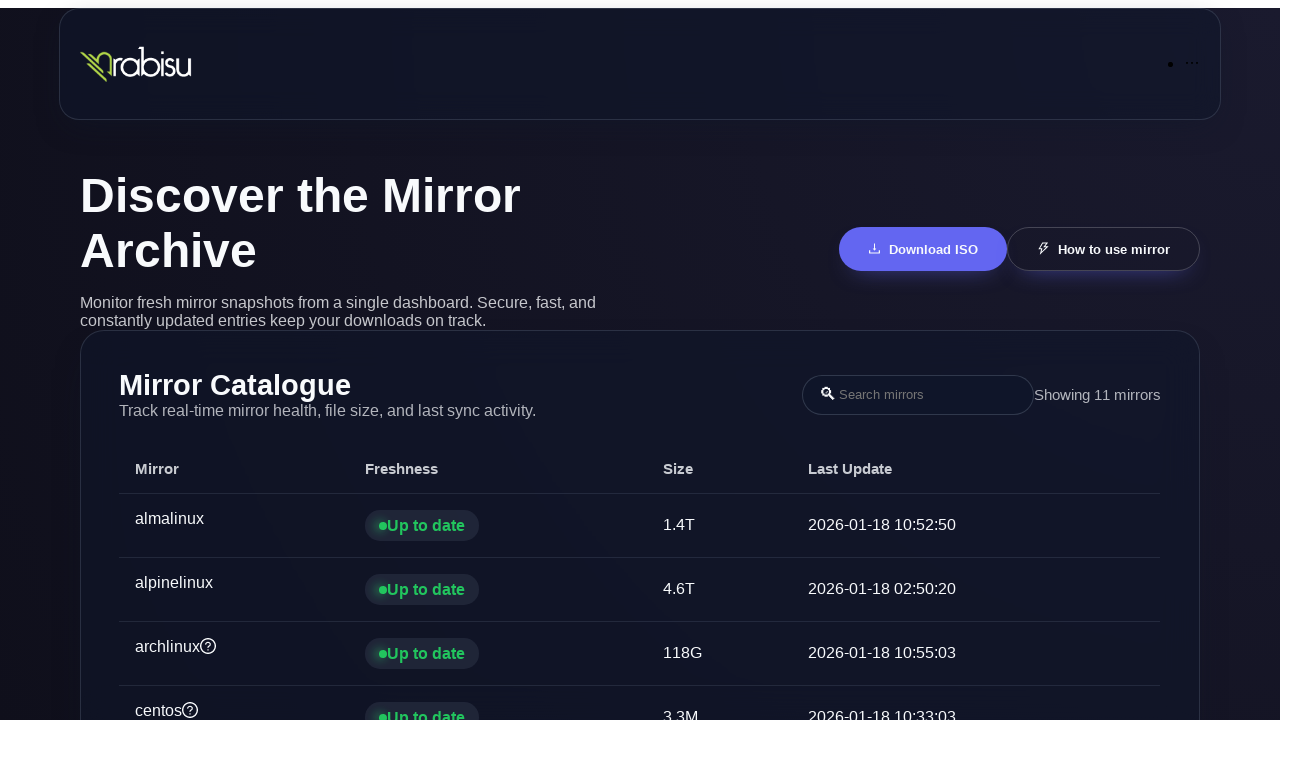

--- FILE ---
content_type: text/css
request_url: https://mirror.rabisu.com/static/css/main.744b3af4.css
body_size: 8381
content:
body{font-family:sans-serif;margin:0;padding:0}body,html{overflow-x:hidden}.site-layout-background{background:#fff}.doc-frame{margin-top:64px}.doc-content{padding:50px 0 0}@media (max-width:1600px){.doc-content{padding-top:calc(2.73438vw + 6.25px)}}.config-block{background:#f5f5f5;border:#ccc;margin-top:30px;padding:0 10px}.download-modal .ant-modal-title{font-size:1.1rem;font-weight:700}.modal-card{display:flex;flex-direction:column;gap:1rem;width:100%}.download-modal .ant-btn-primary{align-items:center;display:flex;font-weight:600;gap:6px;height:38px;justify-content:center;padding:0 1rem}.download-modal .modal-title{color:#fff!important}.download-modal .ant-modal-content{background:#0000!important;border:none!important;box-shadow:none!important;padding:0!important}.download-modal .ant-modal-body{padding:0!important}.download-modal .ant-modal-close,.download-modal .ant-modal-header{display:none!important}.download-modal .ant-modal{display:inline-block!important;width:auto!important}.download-modal .card{max-width:none!important;width:auto!important}.download-row{align-items:center;display:flex;gap:12px;width:100%}.download-row .ant-cascader{flex:1 1;min-width:0}.download-modal .ant-cascader{align-items:center!important;display:flex!important;height:40px!important}.download-row .ant-btn-primary{flex-shrink:0;height:40px!important}.modal-card{position:relative}.modal-close-btn{align-items:center;-webkit-backdrop-filter:blur(12px);backdrop-filter:blur(12px);background:#ffffff14;border:1px solid #fff3;border-radius:50%;color:#fff;cursor:pointer;display:flex;font-size:14px;height:28px;justify-content:center;position:absolute;right:14px;top:14px;transition:all .2s ease;width:28px}.modal-close-btn:hover{background:#ffffff2e;border-color:#ffffff4d}.modal-close-btn:active{transform:scale(.95)}.config-block pre{white-space:pre-wrap;word-break:break-word}.ant-message-notice-content{backdrop-filter:blur(12px)!important;-webkit-backdrop-filter:blur(12px)!important;background:#ffffff14!important;border:1px solid #ffffff26!important;border-radius:16px!important;box-shadow:0 8px 24px #00000059!important;color:#f8fafc!important;padding:12px 18px!important}.home-page{align-items:center;color:#f8fafc;display:flex;justify-content:center;min-height:100vh;padding:3rem clamp(1.5rem,4vw,4rem)}.home-page .page{display:flex;flex-direction:column;gap:2.5rem;width:min(1120px,100%)}.hero{align-items:center;display:flex;flex-wrap:wrap;gap:2rem;justify-content:space-between}.hero__content{grid-gap:1rem;display:grid;flex:1 1 320px;gap:1rem;max-width:560px}.hero h1{font-size:clamp(2rem,4vw,3rem);font-weight:700;margin:0}.hero p{color:#f8fafcc7;margin:0}.hero__actions{display:flex;gap:1rem}.cta{background:#6366f1;border:none;border-radius:999px;box-shadow:0 10px 25px -15px #6366f1cc;color:inherit;cursor:pointer;font-weight:600;padding:.85rem 1.8rem;transition:transform .2s ease,box-shadow .2s ease}.cta:hover{box-shadow:0 18px 45px -20px #6366f1cc;transform:translateY(-2px)}.cta:active{transform:translateY(1px)}.cta--secondary{background:#0000;border:1px solid #fff3}.card{-webkit-backdrop-filter:blur(18px);backdrop-filter:blur(18px);background:#0f172a99;border:1px solid #94a3b833;border-radius:24px;box-shadow:0 18px 40px -20px #0f172abf;padding:clamp(1.5rem,3vw,2.5rem)}.card__header{align-items:center;display:flex;flex-wrap:wrap;gap:1rem;justify-content:space-between;margin-bottom:1.5rem}.card__header h2{font-size:clamp(1.35rem,3vw,1.8rem);margin:0}.card__header p{color:#f8fafcb3;margin:0}.card__tools{align-items:center;display:flex;flex-wrap:wrap;gap:1rem}.search{align-items:center;background:#0f172a99;border:1px solid #94a3b840;border-radius:999px;display:inline-flex;gap:.75rem;padding:.55rem 1rem;position:relative}.search__icon{font-size:1.1rem}.search input{background:#0000;border:none;color:inherit;outline:none;width:180px}.search-count{color:#f8fafcb3;font-size:.95rem}.card__loading{align-items:center;color:#f8fafcbf;display:flex;flex-direction:column;gap:1rem;padding:2rem 0}.card__loading span{font-size:.95rem}.empty-state{color:#f8fafcb3;padding:2rem 0;text-align:center}.mirror-table{border-collapse:collapse;border-spacing:0;overflow:hidden;width:100%}.mirror-table thead{color:#f8fafccc;font-size:.95rem;font-weight:600;text-align:left}.mirror-table td,.mirror-table th{padding:1rem}.mirror-table tbody tr{border-top:1px solid #94a3b826;transition:background .2s ease}.mirror-table tbody tr:hover{background:#6366f10f}.mirror-name{align-items:center;display:flex;font-weight:500;gap:.75rem}.mirror-name a{color:inherit;text-decoration:none}.mirror-name a:focus,.mirror-name a:hover{text-decoration:underline}.badge{align-items:center;border-radius:999px;display:inline-flex;font-size:.75rem;font-weight:600;justify-content:center;letter-spacing:.05em;padding:.25rem .75rem;text-transform:uppercase}.badge--primary{background:#6366f126;color:#6366f1}.badge--alt{background:#ec489926;color:#ec4899}.status{align-items:center;background:#94a3b81f;border-radius:999px;display:inline-flex;font-weight:600;gap:.5rem;padding:.4rem .85rem}.status--success{color:#22c55e}.status--warning{color:#f97316}.status--danger{color:#ef4444}.footer{color:#f8fafc99;font-size:.9rem;text-align:center}@media (max-width:720px){.home-page{padding:2.5rem 1.25rem}.hero__actions{justify-content:stretch;width:100%}.hero__actions .cta{flex:1 1 50%;text-align:center}.search input{width:100%}}.status{position:relative}.status:before{height:8px;width:8px}.status:after,.status:before{background:currentColor;border-radius:50%;content:""}.status:after{animation:pulseGlow 1.6s ease-in-out infinite;filter:blur(6px);height:14px;left:8px;opacity:.6;position:absolute;top:50%;transform:translateY(-50%);width:14px;z-index:-1}@keyframes pulseGlow{0%{opacity:.45;transform:translateY(-50%) scale(.8)}50%{opacity:1;transform:translateY(-50%) scale(1.3)}to{opacity:.45;transform:translateY(-50%) scale(.8)}}.global-bg{background:radial-gradient(circle at top left,#1d4ed8,#0000 55%),radial-gradient(circle at bottom right,#7c3aed,#0000 45%),#0f172a;inset:0}.header-card{background:#0a1d5a;padding:10px 20px}.header-left{align-items:center;cursor:pointer;display:flex;margin-right:20px}.header-right{margin-left:auto}.header-logo{height:36px}.navbar-menu{border-bottom:none!important;border:none!important;flex:1 1}.navbar-menu,.navbar-menu .ant-menu-item{background:#0000!important;height:32px!important;line-height:32px!important}.navbar-menu .ant-menu-item{color:#fff!important;padding-inline:12px!important}.navbar-menu .ant-menu-item-selected{background:#ffffff1a!important;border-radius:12px!important}#root,body,html{height:100%}.main-layout{min-height:100vh}.ant-layout-header,.main-layout{background:#0000!important;padding:0!important}.ant-layout-header{border:none!important;box-shadow:none!important;height:auto!important;line-height:normal!important}.header-wrapper{display:flex;gap:2.5rem;justify-content:center;margin-top:8px;width:100%}.header-card{-webkit-backdrop-filter:blur(14px);backdrop-filter:blur(14px);background:#0f172a99;border:1px solid #94a3b833;border-radius:20px;box-shadow:0 10px 30px -10px #0f172a99;height:50px;margin:0 auto;padding:30px 20px;width:min(1120px,100%)!important}.footer-text,.header-card{align-items:center;display:flex}.footer-text{text-align:left}@media (max-width:576px){.footer-text{text-align:center}.footer-logo{height:calc(19.53125vw + 87.5px);width:calc(19.53125vw + 87.5px)}}height:200px;padding:20px;@keyframes bgMove{0%{background-position:0 0}50%{background-position:80% 60%}to{background-position:0 100%}}.global-bg{background:radial-gradient(circle at top right,#1a1a2e,#0f0f1b);height:100%;position:fixed;width:100%;z-index:-1}.header-logo{transition:transform .3s ease}.header-logo:hover{cursor:pointer;transform:scale(1.05)}.download-btn{background:linear-gradient(45deg,#00dbde,#fc00ff)!important;border:none!important;transition:all .3s ease!important}.download-btn:hover{box-shadow:0 5px 15px #00dbde66;transform:translateY(-3px)}.mirror-row-anim{animation:fadeInUp .5s ease forwards}@keyframes fadeInUp{0%{opacity:0;transform:translateY(10px)}to{opacity:1;transform:translateY(0)}}.cta{transition:all .3s ease!important}.cta:hover{box-shadow:0 10px 20px #00dbde80!important;filter:brightness(1.2);transform:translateY(-5px)!important}
/*# sourceMappingURL=main.744b3af4.css.map*/